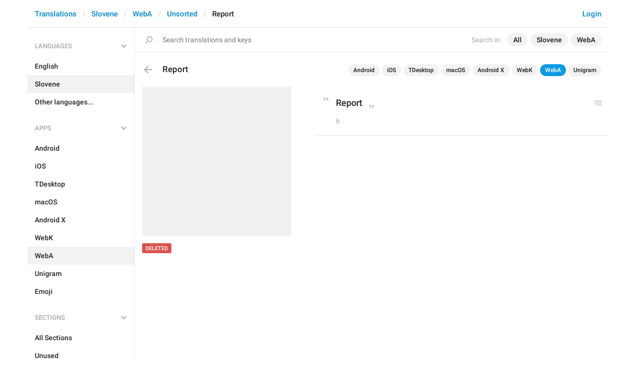

--- FILE ---
content_type: text/html; charset=utf-8
request_url: https://translations.telegram.org/sl/weba/unsorted/Report
body_size: 5597
content:
<!DOCTYPE html>
<html>
  <head>
    <meta charset="utf-8">
    <title>Translations</title>
    
    <link rel="icon" type="image/svg+xml" href="/img/website_icon.svg?4">
<link rel="apple-touch-icon" sizes="180x180" href="/img/apple-touch-icon.png">
<link rel="icon" type="image/png" sizes="32x32" href="/img/favicon-32x32.png">
<link rel="icon" type="image/png" sizes="16x16" href="/img/favicon-16x16.png">
<link rel="alternate icon" href="/img/favicon.ico" type="image/x-icon" />
    <script>document.cookie="stel_dt="+encodeURIComponent((new Date).getTimezoneOffset())+";path=/;max-age=31536000;samesite=None;secure"</script>
    
    <link href="//telegram.org/css/font-roboto.css?1" rel="stylesheet" type="text/css">
    <link href="//telegram.org/css/bootstrap.min.css?3" rel="stylesheet">
    <link href="//telegram.org/css/bootstrap-extra.css?2" rel="stylesheet">
    <link href="/css/telegram.css?249" rel="stylesheet">
<link href="/css/translations.css?129" rel="stylesheet">
<link href="/css/jquery-ui.min.css?1" rel="stylesheet">
<link href="/css/health.css?142" rel="stylesheet">
<link href="/css/contest-zoo.css?7" rel="stylesheet">
<link href="/css/tchart.min.css?11" rel="stylesheet">
<link href="/css/billboard.css?17" rel="stylesheet">

  </head>
  <body class="emoji_image no-transition">
    
    <div id="aj_progress" class="progress-bar"></div>
    
    <div id="aj_content"><div class="tr-container">
  <header class=" has-search">
  <div class="container">
    <section class="tr-search">
  <div class="tr-search-field-wrap">
    <div class="tr-search-filters">
      <span class="tr-search-filters-label">Search in:</span><!--
   --><span class="tr-search-filter-wrap tr-search-filter-where"><span class="tr-search-filter dropdown-toggle" data-toggle="dropdown">All</span><span class="dropdown-menu"><ul class="dropdown-menu"><li class="selected"><a class="tr-search-filter-item" data-value="">All</a></li><li><a class="tr-search-filter-item" data-value="key">Key</a></li><li><a class="tr-search-filter-item" data-value="text">Text</a></li></ul></span></span><!--
   --><span class="tr-search-filter-wrap tr-search-filter-lang"><span class="tr-search-filter dropdown-toggle" data-toggle="dropdown">Slovene</span><span class="dropdown-menu"><ul class="dropdown-menu"><li><a class="tr-search-filter-item" data-value="en">English</a></li><li><a class="tr-search-filter-item" data-value="af">Afrikaans</a></li><li><a class="tr-search-filter-item" data-value="sq">Albanian</a></li><li><a class="tr-search-filter-item" data-value="am">Amharic</a></li><li><a class="tr-search-filter-item" data-value="ar">Arabic</a></li><li><a class="tr-search-filter-item" data-value="hy">Armenian</a></li><li><a class="tr-search-filter-item" data-value="az">Azerbaijani</a></li><li><a class="tr-search-filter-item" data-value="eu">Basque</a></li><li><a class="tr-search-filter-item" data-value="be">Belarusian</a></li><li><a class="tr-search-filter-item" data-value="bn">Bengali</a></li><li><a class="tr-search-filter-item" data-value="bg">Bulgarian</a></li><li><a class="tr-search-filter-item" data-value="my">Burmese</a></li><li><a class="tr-search-filter-item" data-value="ca">Catalan</a></li><li><a class="tr-search-filter-item" data-value="zh-hans">Chinese (Simplified)</a></li><li><a class="tr-search-filter-item" data-value="zh-hant">Chinese (Traditional)</a></li><li><a class="tr-search-filter-item" data-value="hr">Croatian</a></li><li><a class="tr-search-filter-item" data-value="cs">Czech</a></li><li><a class="tr-search-filter-item" data-value="da">Danish</a></li><li><a class="tr-search-filter-item" data-value="nl">Dutch</a></li><li><a class="tr-search-filter-item" data-value="eo">Esperanto</a></li><li><a class="tr-search-filter-item" data-value="et">Estonian</a></li><li><a class="tr-search-filter-item" data-value="fil">Filipino</a></li><li><a class="tr-search-filter-item" data-value="fi">Finnish</a></li><li><a class="tr-search-filter-item" data-value="fr">French</a></li><li><a class="tr-search-filter-item" data-value="gl">Galician</a></li><li><a class="tr-search-filter-item" data-value="ka">Georgian</a></li><li><a class="tr-search-filter-item" data-value="de">German</a></li><li><a class="tr-search-filter-item" data-value="el">Greek</a></li><li><a class="tr-search-filter-item" data-value="gu">Gujarati</a></li><li><a class="tr-search-filter-item" data-value="he">Hebrew</a></li><li><a class="tr-search-filter-item" data-value="hi">Hindi</a></li><li><a class="tr-search-filter-item" data-value="hu">Hungarian</a></li><li><a class="tr-search-filter-item" data-value="id">Indonesian</a></li><li><a class="tr-search-filter-item" data-value="ga">Irish</a></li><li><a class="tr-search-filter-item" data-value="it">Italian</a></li><li><a class="tr-search-filter-item" data-value="ja">Japanese</a></li><li><a class="tr-search-filter-item" data-value="kn">Kannada</a></li><li><a class="tr-search-filter-item" data-value="kk">Kazakh</a></li><li><a class="tr-search-filter-item" data-value="km">Khmer</a></li><li><a class="tr-search-filter-item" data-value="ko">Korean</a></li><li><a class="tr-search-filter-item" data-value="lv">Latvian</a></li><li><a class="tr-search-filter-item" data-value="lt">Lithuanian</a></li><li><a class="tr-search-filter-item" data-value="ms">Malay</a></li><li><a class="tr-search-filter-item" data-value="ml">Malayalam</a></li><li><a class="tr-search-filter-item" data-value="mt">Maltese</a></li><li><a class="tr-search-filter-item" data-value="mr">Marathi</a></li><li><a class="tr-search-filter-item" data-value="ne">Nepali</a></li><li><a class="tr-search-filter-item" data-value="nb">Norwegian (Bokmål)</a></li><li><a class="tr-search-filter-item" data-value="or">Odia</a></li><li><a class="tr-search-filter-item" data-value="fa">Persian</a></li><li><a class="tr-search-filter-item" data-value="pl">Polish</a></li><li><a class="tr-search-filter-item" data-value="pt-br">Portuguese (Brazil)</a></li><li><a class="tr-search-filter-item" data-value="pt-pt">Portuguese (Portugal)</a></li><li><a class="tr-search-filter-item" data-value="ro">Romanian</a></li><li><a class="tr-search-filter-item" data-value="ru">Russian</a></li><li><a class="tr-search-filter-item" data-value="sr">Serbian</a></li><li><a class="tr-search-filter-item" data-value="sk">Slovak</a></li><li class="selected"><a class="tr-search-filter-item" data-value="sl">Slovene</a></li><li><a class="tr-search-filter-item" data-value="es">Spanish</a></li><li><a class="tr-search-filter-item" data-value="sw">Swahili</a></li><li><a class="tr-search-filter-item" data-value="sv">Swedish</a></li><li><a class="tr-search-filter-item" data-value="tg">Tajik</a></li><li><a class="tr-search-filter-item" data-value="ta">Tamil</a></li><li><a class="tr-search-filter-item" data-value="te">Telugu</a></li><li><a class="tr-search-filter-item" data-value="th">Thai</a></li><li><a class="tr-search-filter-item" data-value="tr">Turkish</a></li><li><a class="tr-search-filter-item" data-value="tk">Turkmen</a></li><li><a class="tr-search-filter-item" data-value="uk">Ukrainian</a></li><li><a class="tr-search-filter-item" data-value="ur">Urdu</a></li><li><a class="tr-search-filter-item" data-value="uz">Uzbek</a></li><li><a class="tr-search-filter-item" data-value="vi">Vietnamese</a></li></ul></span></span><!--
   --><span class="tr-search-filter-wrap tr-search-filter-langpack"><span class="tr-search-filter dropdown-toggle" data-toggle="dropdown">WebA</span><span class="dropdown-menu"><ul class="dropdown-menu"><li><a class="tr-search-filter-item" data-value="">All Apps</a></li><li><a class="tr-search-filter-item" data-value="android">Android</a></li><li><a class="tr-search-filter-item" data-value="ios">iOS</a></li><li><a class="tr-search-filter-item" data-value="tdesktop">TDesktop</a></li><li><a class="tr-search-filter-item" data-value="macos">macOS</a></li><li><a class="tr-search-filter-item" data-value="android_x">Android X</a></li><li><a class="tr-search-filter-item" data-value="webk">WebK</a></li><li class="selected"><a class="tr-search-filter-item" data-value="weba">WebA</a></li><li><a class="tr-search-filter-item" data-value="unigram">Unigram</a></li></ul></span></span>
    </div>
    <div class="tr-search-binding binding"></div>
    <div class="tr-search-enter arrow-right"></div>
    <div class="tr-search-reset close"></div>
    <form class="tr-search-form">
      <input class="form-control tr-search-field" placeholder="Search translations and keys" autocomplete="off" value="" />
    </form>
  </div>
  <div class="tr-search-results collapsed"></div>
</section>
    <div class="header-wrap">
      <div id="header-panel" class="header-panel">
        <div class="header-auth">
  <div class="header-auth-item"><a class="header-search-btn"></a></div><div class="header-auth-item"><a class="header-auth-link login-link" href="/auth">Login</a></div>
</div>
        <div class="header-breadcrumb header-breadcrumb-simple">
          <ol id="breadcrumb" class="header-nav breadcrumb"><li><a href="/">Translations</a></li><li><a href="/sl/">Slovene</a></li><li><a href="/sl/weba/">WebA</a></li><li><a href="/sl/weba/unsorted/">Unsorted</a></li><li class="active">Report</li></ol>
        </div>
      </div>
    </div>
  </div>
</header>
  <main class="container">
    <nav class="tr-menu"><div class="tr-menu-section tr-menu-has-selected" data-menu-section-id="0">
  <div class="tr-menu-header">
    <span class="tr-menu-header-collapse"></span>
    <div class="tr-menu-header-label">Languages</div>
    <div class="tr-menu-selected">
  <div class="tr-menu-item tr-menu-item-with-desc">
    <span class="nav-label">Slovene</span>
    <span class="nav-label nav-label-desc">Slovenščina</span>
  </div>
</div>
  </div>
  <ul class="tr-menu-items" id="tr-menu-language-items"><li>
  <a class="tr-menu-item" href="/en/weba/unsorted/Report">
    <span class="nav-label">English</span>
  </a>
</li><li class="active">
  <a class="tr-menu-item" href="/sl/">
    <span class="nav-label">Slovene</span>
  </a>
</li><li class="languages-link">
  <a class="tr-menu-item">
    <span class="nav-label">Other languages...</span>
  </a>
</li></ul>
</div><div class="tr-menu-section tr-menu-has-selected" data-menu-section-id="1">
  <div class="tr-menu-header">
    <span class="tr-menu-header-collapse"></span>
    <div class="tr-menu-header-label">Apps</div>
    <div class="tr-menu-selected">
  <div class="tr-menu-item">
    <span class="nav-label">WebA</span>
    
  </div>
</div>
  </div>
  <ul class="tr-menu-items"><li>
  <a class="tr-menu-item" href="/sl/android/unsorted/">
    <span class="nav-label">Android</span>
  </a>
</li><li>
  <a class="tr-menu-item" href="/sl/ios/unsorted/">
    <span class="nav-label">iOS</span>
  </a>
</li><li>
  <a class="tr-menu-item" href="/sl/tdesktop/unsorted/">
    <span class="nav-label">TDesktop</span>
  </a>
</li><li>
  <a class="tr-menu-item" href="/sl/macos/unsorted/">
    <span class="nav-label">macOS</span>
  </a>
</li><li>
  <a class="tr-menu-item" href="/sl/android_x/unsorted/">
    <span class="nav-label">Android X</span>
  </a>
</li><li>
  <a class="tr-menu-item" href="/sl/webk/unsorted/">
    <span class="nav-label">WebK</span>
  </a>
</li><li class="active">
  <a class="tr-menu-item" href="/sl/weba/">
    <span class="nav-label">WebA</span>
  </a>
</li><li>
  <a class="tr-menu-item" href="/sl/unigram/unsorted/">
    <span class="nav-label">Unigram</span>
  </a>
</li><li>
  <a class="tr-menu-item" href="/sl/emoji">
    <span class="nav-label">Emoji</span>
  </a>
</li></ul>
</div><div class="tr-menu-section tr-menu-has-selected" data-menu-section-id="2">
  <div class="tr-menu-header">
    <span class="tr-menu-header-collapse"></span>
    <div class="tr-menu-header-label">Sections</div>
    <div class="tr-menu-selected">
  <div class="tr-menu-item">
    <span class="nav-label">Unsorted</span>
    
  </div>
</div>
  </div>
  <ul class="tr-menu-items"><li>
  <a class="tr-menu-item" href="/sl/weba/">
    <span class="nav-label">All Sections</span>
  </a>
</li><li>
  <a class="tr-menu-item" href="/sl/weba/unused/">
    <span class="nav-label">Unused</span>
  </a>
</li><li>
  <a class="tr-menu-item" href="/sl/weba/login/">
    <span class="nav-label">Log In</span>
  </a>
</li><li>
  <a class="tr-menu-item" href="/sl/weba/chat_list/">
    <span class="nav-label">Chat List</span>
  </a>
</li><li>
  <a class="tr-menu-item" href="/sl/weba/private_chats/">
    <span class="nav-label">Private chats</span>
  </a>
</li><li>
  <a class="tr-menu-item" href="/sl/weba/groups_and_channels/">
    <span class="nav-label">Groups And Channels</span>
  </a>
</li><li>
  <a class="tr-menu-item" href="/sl/weba/profile/">
    <span class="nav-label">Profile</span>
  </a>
</li><li>
  <a class="tr-menu-item" href="/sl/weba/settings/">
    <span class="nav-label">Settings</span>
  </a>
</li><li>
  <a class="tr-menu-item" href="/sl/weba/stories/">
    <span class="nav-label">Stories</span>
  </a>
</li><li>
  <a class="tr-menu-item" href="/sl/weba/camera_and_media/">
    <span class="nav-label">Camera And Media</span>
  </a>
</li><li>
  <a class="tr-menu-item" href="/sl/weba/bots_and_payments/">
    <span class="nav-label">Bots And Payments</span>
  </a>
</li><li>
  <a class="tr-menu-item" href="/sl/weba/passport/">
    <span class="nav-label">Passport</span>
  </a>
</li><li>
  <a class="tr-menu-item" href="/sl/weba/general/">
    <span class="nav-label">General</span>
  </a>
</li><li class="active">
  <a class="tr-menu-item" href="/sl/weba/unsorted/">
    <span class="nav-label">Unsorted</span>
  </a>
</li></ul>
</div></nav>
    <section class="content clearfix">
      <section class="tr-content"><div class="tr-key-full-block js-key-data" data-lang="sl" data-langpack="weba" data-section="unsorted" data-key="Report">
  <h3 class="tr-header"><a href="/sl/weba/unsorted/" class="tr-back"></a>Report<div class="binding-items" data-langpack="weba" data-key="Report" data-value="Report"><a href="/sl/android/unsorted/ReportChat" class="binding-item" data-langpack="android" data-key="ReportChat">Android</a><a href="/sl/ios/unsorted/ReportPeer.Report" class="binding-item" data-langpack="ios" data-key="ReportPeer.Report">iOS</a><a href="/sl/tdesktop/unsorted/lng_profile_report" class="binding-item" data-langpack="tdesktop" data-key="lng_profile_report">TDesktop</a><a href="/sl/macos/unsorted/PeerInfo.Report" class="binding-item" data-langpack="macos" data-key="PeerInfo.Report">macOS</a><a href="/sl/android_x/unsorted/Report" class="binding-item" data-langpack="android_x" data-key="Report">Android X</a><a href="/sl/webk/unsorted/ReportChat" class="binding-item" data-langpack="webk" data-key="ReportChat">WebK</a><a href="/sl/weba/unsorted/Report" class="binding-item binding-item-current">WebA</a><a href="/sl/unigram/unsorted/ReportChat" class="binding-item" data-langpack="unigram" data-key="ReportChat">Unigram</a></div></h3>
  <section class="tr-key clearfix">
    <div class="key-side">
      <div class="key-screenshots-wrap">
        <div class="screenshot-wrap"><div class="screenshot-placeholder"></div></div>
      </div>
      <div class="key-default-sections"><div class="sections-group"><span class="btn btn-xs btn-danger">DELETED</span></div></div>
      
      
    </div>
    <div class="key-main">
      <div class="key-default diff-wrap">
        <div class="key-default-value"><span class="p-value"><span class="value">Report</span></span></div>
        
        <div class="key-default-info">
          <span class="key-chars-count">6</span>
          
          
        </div>
      </div>
      <div class="key-history-wrap"></div>
      
      <div class="key-suggestions">
        
      </div>
      
    </div>
  </section>
</div></section>
    </section>
  </main>
</div><div class="popup-container login-popup-container hide" id="login-popup-container">
  <div class="popup">
    <div class="popup-body">
      <section>
        <h2>Log In</h2>
        <p>Log in here to translate Telegram apps. Please enter your <b>phone number</b> in the <a target="_blank" rel="noopener" href="https://telegram.org/faq#login-and-sms">international format</a> and we will send a confirmation message to your account via Telegram.</p>

        <form id="send-form" class="login-form">
          <div class="form-group">
            <input type="tel" class="form-control tr-form-control input-lg" id="phone-number" placeholder="+12223334455" autocomplete="off"/>
          </div>
          <div class="popup-buttons">
            <a class="btn btn-link btn-lg login-cancel-btn">Cancel</a><button type="submit" class="btn btn-link btn-lg">Next</button>
          </div>
        </form>

        <div id="login-form" class="hide">
          <div class="form-group">
            <span class="form-control tr-form-control input input-lg input-disabled"><strong id="phone-number-field"></strong> (<a class="login-back" href="/auth">Incorrect?</a>)</span>
            <p class="help-block dots-animated">We&#39;ve just sent you a message.<br/>Please confirm access via Telegram</p>
          </div>
          <div class="popup-buttons">
            <a class="btn btn-link btn-lg login-cancel-btn">Cancel</a><a class="btn btn-link btn-lg login-back">Back</a>
          </div>
        </div>
      </section>
    </div>
  </div>
</div><div class="popup-container languages-popup-container hide" id="languages-popup-container">
  <div class="popup">
    <div class="popup-body popup-has-footer">
      <h4>Languages</h4>
      
      <form class="tr-popup-search-form tr-languages-search-form">
        <input class="form-control tr-popup-search-field tr-languages-search-field" placeholder="Search languages" autocomplete="off" value="">
      </form>
      <div class="tr-popup-search-results-wrap tr-languages-results-wrap">
        <div class="tr-popup-search-results tr-languages-results"></div>
      </div>
      <div class="tr-languages-add"><a href="/lang/new" data-layer class="need-auth">Add a new language</a></div>
    </div>
  </div>
</div></div>
    <script src="//telegram.org/js/jquery.min.js?1"></script>
    <script src="//telegram.org/js/bootstrap.min.js"></script>
    <script src="//telegram.org/js/main-aj.js?72"></script>
    <script src="/js/translations.js?113"></script>
<script src="/js/jquery-ui.min.js?1"></script>
<script src="/js/jquery-ex.js?22"></script>
<script src="/js/tesseract.js?1"></script>
<script src="/js/main.js?47"></script>
<script src="/js/tchart.min.js?30"></script>
<script src="/js/billboard.min.js?1"></script>
<script src="/js/stats.js?18"></script>

    <script>ajInit({"version":1116,"apiUrl":"\/api?hash=0efecf5ef46197c0a8","unauth":true,"state":{"searchWhere":"","searchLang":"sl","searchLangpack":"weba","searchQuery":"","whereNames":{"":"All","key":"Key","text":"Text"},"langNames":{"en":"English","af":"Afrikaans","sq":"Albanian","am":"Amharic","ar":"Arabic","hy":"Armenian","az":"Azerbaijani","eu":"Basque","be":"Belarusian","bn":"Bengali","bg":"Bulgarian","my":"Burmese","ca":"Catalan","zh-hans":"Chinese (Simplified)","zh-hant":"Chinese (Traditional)","hr":"Croatian","cs":"Czech","da":"Danish","nl":"Dutch","eo":"Esperanto","et":"Estonian","fil":"Filipino","fi":"Finnish","fr":"French","gl":"Galician","ka":"Georgian","de":"German","el":"Greek","gu":"Gujarati","he":"Hebrew","hi":"Hindi","hu":"Hungarian","id":"Indonesian","ga":"Irish","it":"Italian","ja":"Japanese","kn":"Kannada","kk":"Kazakh","km":"Khmer","ko":"Korean","lv":"Latvian","lt":"Lithuanian","ms":"Malay","ml":"Malayalam","mt":"Maltese","mr":"Marathi","ne":"Nepali","nb":"Norwegian (Bokmål)","or":"Odia","fa":"Persian","pl":"Polish","pt-br":"Portuguese (Brazil)","pt-pt":"Portuguese (Portugal)","ro":"Romanian","ru":"Russian","sr":"Serbian","sk":"Slovak","sl":"Slovene","es":"Spanish","sw":"Swahili","sv":"Swedish","tg":"Tajik","ta":"Tamil","te":"Telugu","th":"Thai","tr":"Turkish","tk":"Turkmen","uk":"Ukrainian","ur":"Urdu","uz":"Uzbek","vi":"Vietnamese"},"langpackList":["android","ios","tdesktop","macos","android_x","webk","weba","unigram"],"langpackNames":{"":"All Apps","android":"Android","ios":"iOS","tdesktop":"TDesktop","macos":"macOS","android_x":"Android X","webk":"WebK","weba":"WebA","unigram":"Unigram"},"langList":["en","af","sq","am","ar","hy","az","eu","be","bn","bg","my","ca","zh-hans","zh-hant","hr","cs","da","nl","eo","et","fil","fi","fr","gl","ka","de","el","gu","he","hi","hu","id","ga","it","ja","kn","kk","km","ko","lv","lt","ms","ml","mt","mr","ne","nb","or","fa","pl","pt-br","pt-pt","ro","ru","sr","sk","sl","es","sw","sv","tg","ta","te","th","tr","tk","uk","ur","uz","vi"],"curLang":"sl","curLangpack":"weba"}});</script>
    <script id="aj_script">l.add({"WEB_REMOVE_LANG_KEY_CONFIRM_TEXT":"Are you sure you want to remove phrase <b>{lang_key}<\/b>?","WEB_REMOVE_LANG_KEY_CONFIRM_BUTTON":"Remove","WEB_RESTORE_LANG_KEY_CONFIRM_TEXT":"Are you sure you want to restore phrase <b>{lang_key}<\/b>?","WEB_RESTORE_LANG_KEY_CONFIRM_BUTTON":"Restore","WEB_MARK_AS_TRANSLATED_CONFIRM_TEXT":"Are you sure you want to mark phrase <b>{lang_key}<\/b> as translated?","WEB_MARK_AS_TRANSLATED_CONFIRM_BUTTON":"Mark As Translated","WEB_PLURALIZED_LABEL_0":"Zero","WEB_PLURALIZED_LABEL_1":"One","WEB_PLURALIZED_LABEL_2":"Two","WEB_PLURALIZED_LABEL_3":"Few","WEB_PLURALIZED_LABEL_4":"Many","WEB_PLURALIZED_LABEL_5":"Other","WEB_NO_TRANSLATIONS_FOUND":"No translations found","WEB_TRANSLATIONS_LOADING":"Loading","WEB_ACTIVATE_LANGPACK_CONFIRM_TEXT":"Do you want to begin translating <b>{lang_pack}<\/b> to <b>{lang}<\/b>?","WEB_ACTIVATE_LANGPACK_CONFIRM_BUTTON":"Start Translating","WEB_LOADING":"Loading","WEB_NO_LANGUAGES_FOUND":"No languages found"});
Aj.onLoad(function(state) {
  state.curLang     = "sl";
  state.curLangpack = "weba";
  LangKey.init($('.tr-key-full-block'));
  var loc_hash = Aj.location().hash, m;
  if (loc_hash == '#add-translation' ||
      !$('.js-suggestion-wrap').size()) {
    if (!Aj.unauth) {
      LangKey.showSuggestionForm(true);
    }
  } else if (m = loc_hash.match(/^#translation(\d+)|#comment(\d+)_(\d+)$/)) {
    var suggestion_id = m[1] || m[2] || 0, comment_id = m[3] || 0;
    LangKey.showSuggestion(suggestion_id, comment_id);
  }
});
Aj.onUnload(function(state) {
  LangKey.destroy($('.tr-key-full-block'));
});
Search.init();
Header.init();
Nav.init();
Aj.onLoad(function(state) {
  function requestConfirmation(event) {
    event && event.preventDefault();
    var phone = $('#phone-number').val();
    $.ajax({
      type: 'POST',
      url: '/auth/request',
      data: {
        phone: phone
      },
      success: function(result) {
        $('#phone-number-field').text(phone);
        $('#send-form').addClass('hide');
        $('#login-form').removeClass('hide');
        checkAuth(result.temp_session);
      },
      error: function(xhr) {
        showAlert(xhr.responseText || 'Server error');
      },
      dataType: 'json'
    });
    return false;
  }
  function cancelConfirmation(event) {
    event && event.preventDefault();
    $('#phone-number-field').text('');
    $('#send-form').removeClass('hide');
    $('#login-form').addClass('hide');
    $('#phone-number').focus();
    clearTimeout(window.authTimeout);
    return false;
  }
  function checkAuth(temp_session) {
    clearTimeout(window.authTimeout);
    window.authTimeout = setTimeout(function doCheckAuth() {
      $.ajax({
        type: 'POST',
        url: '/auth/login',
        data: {
          temp_session: temp_session
        },
        success: function(result) {
          if (result) {
            location.reload();
          } else {
            checkAuth(temp_session);
          }
        },
        error: function (xhr) {
          showAlert(xhr.responseText || 'Server error');
        },
        dataType: 'json'
      });
    }, 700);
  }
  $('#login-popup-container').on('popup:open', function() {
    $('#phone-number').focus();
  });
  $('#login-popup-container').on('popup:close', function() {
    cancelConfirmation();
    if (location.pathname == '/auth') {
      window.history && history.replaceState(null, null, '/');
    }
  });
  $('#login-popup-container #send-form').on('submit', requestConfirmation);
  $('#login-popup-container .login-cancel-btn').on('click', function(e) {
    e.preventDefault();
    closePopup('#login-popup-container');
  });
  $('#login-popup-container .login-back').on('click', cancelConfirmation);
  $('.login-link').on('click', function(e) {
    e.stopImmediatePropagation();
    e.preventDefault();
    openPopup('#login-popup-container');
  });
});
Aj.onUnload(function(state) {
  $('#login-popup-container').off('popup:open');
  $('#login-popup-container').off('popup:close');
  $('#login-popup-container #send-form').off('submit');
  $('#login-popup-container .login-cancel-btn').off('click');
  $('#login-popup-container .login-back').off('click');
  $('.login-link').off('click');
});
</script>
    <script>Aj.pageLoaded();</script>
    
  </body>
</html>
<!-- page generated in 9.7ms -->
